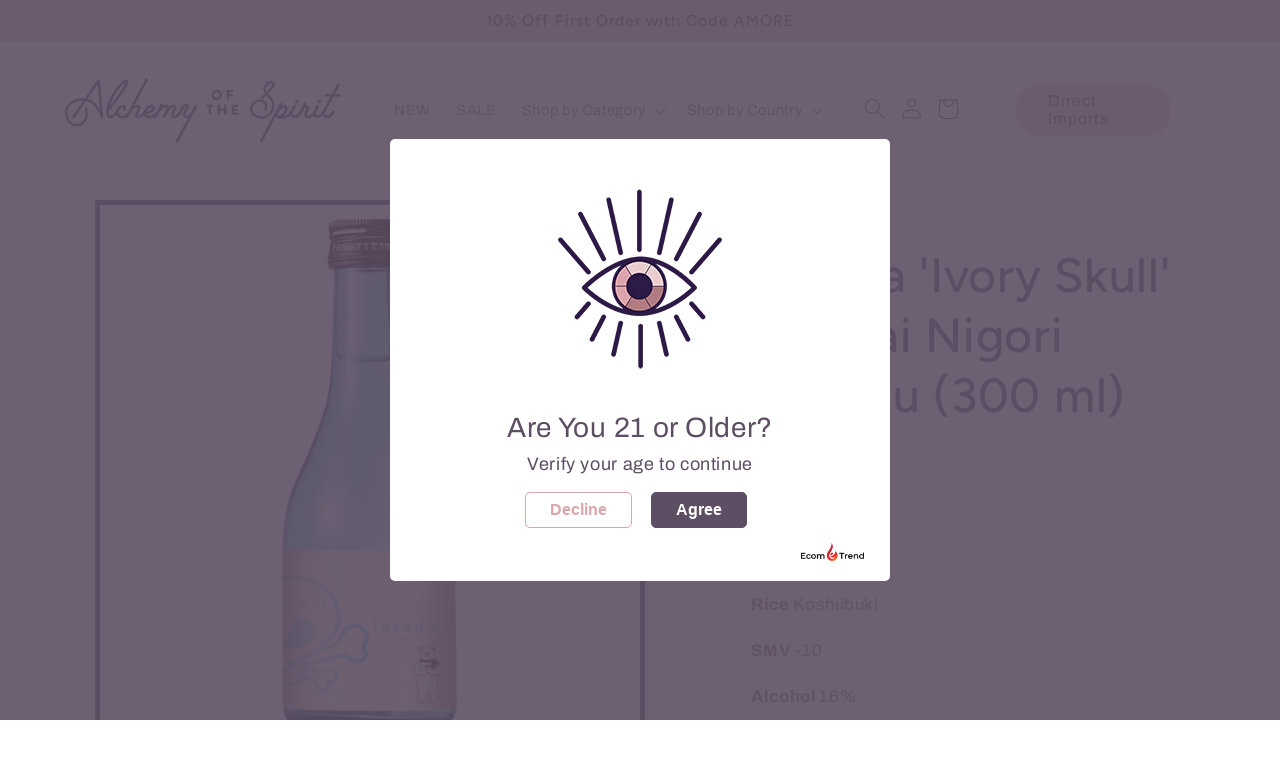

--- FILE ---
content_type: application/javascript
request_url: https://cdn.ecomtrend.com/media/age/72787558673.min.js
body_size: 4111
content:
var ET_style = document.createElement('style');ET_style.id = "STYLE_ET";ET_style.innerHTML = ` .et-app-container{box-sizing:border-box}.et-overlay-container{position:fixed;top:0;left:0;right:0;bottom:0;z-index:2147483647;background-color:var(--et-overlay-bg-color,silver);opacity:var(--et-overlay-opacity,100%);display:block!important}.et-content-container{position:absolute;top:50%;left:50%;transform:translate(-50%,-50%);z-index:2147483647;background-color:var(--et-popup-bg-color,white);text-align:center;max-width:500px;width:80%;border-radius:5px}.et-popup-content-header,.et-popup-content-subheader{margin:0;padding:2px 0}.et-popup-content-header{font-weight:var(--et-popup-heading-txt-weight,regular);font-size:var(--et-popup-heading-txt-size,32px);color:var(--et-popup-heading-txt-color,black);font-family:var(--et-popup-heading-txt-font,inherit)}.et-popup-content-subheader{font-weight:var(--et-popup-subheading-txt-weight,regular);font-size:var(--et-popup-subheading-txt-size,16px);color:var(--et-popup-subheading-txt-color,#3d4246);font-family:var(--et-popup-subheading-txt-font,inherit)}.et-popup-logo{padding:8% 8% 0}.et-popup-logo img{max-height:200px;max-width:100%}.et-bottom-content{padding:20px}.et-date-input{display:var(--et-date-input-display,none);padding:10px 0 8px}.et-select-tag{width:100%;padding:12px 20px;color:#7e7e7e;border-radius:5px;cursor:pointer;border:1px solid black;font-size:16px;text-align:center;margin:2px}.et-date-input select{background-color:#fff;max-width:100px;appearance:none}.et-btn-group{padding:10px 0 0;width:230px;display:flex;justify-content:space-between;align-items:center;margin:auto}.et-popup-btn{word-break:break-word;border-style:solid;font-size:16px;font-weight:600;padding:4px 24px;min-height:36px;min-width:36px;cursor:pointer}.et-popup-btn:hover{box-shadow:0 0 8px 0 #B0B0B0}.et-agree-btn{color:var(--et-popup-agree-btn-color,white);background-color:var(--et-popup-agree-btn-bg-color,black);border-radius:var(--et-popup-agree-btn-border-radius,5px);border-width:var(--et-popup-agree-btn-border-width,1px);border-color:var(--et-popup-agree-btn-border-color,#949494);margin-right:8px}.et-disagree-btn{color:var(--et-popup-disagree-btn-color,#71717a);background-color:var(--et-popup-disagree-btn-bg-color,#fff);border-radius:var(--et-popup-disagree-btn-border-radius,5px);border-width:var(--et-popup-disagree-btn-border-width,1px);border-color:var(--et-popup-disagree-btn-border-color,#949494)}.et-error-message{display:none;color:red;margin:4px 0;font-size:14px}.et-deactivate{display:none}.et-freeze-message{display:none}.et-freeze-message-txt{font-weight:lighter;padding-top:10px}.et-freeze-message *{margin-top:0}.et-faq-logo-container{margin-top:15px;display:flex;justify-content:flex-end}@media(max-width:750px){.et-popup-content-header{font-size:var(--et-popup-heading-txt-size-mobile,16px)}.et-popup-content-subheader{font-size:var(--et-popup-subheading-txt-size-mobile,8px)}.et-btn-group{width:175px}.et-popup-btn{font-size:12px;padding:4px 16px;min-height:30px;min-width:30px}.et-date-input select{max-width:68px}.et-select-tag{padding:8px 10px}.et-popup-logo img{max-height:150px}}`;let ET_Age={};ET_Age.createSelectElement=(optionType,idVal,placeholderVal)=>{let optionElements=`<option value=""selected="selected"hidden="hidden">${placeholderVal}</option>`;if(optionType==="year"){let today=new Date();let startingVal=today.getFullYear();for(let i=startingVal;i>=1950;i--){optionElements+=`<option value="${i}">${i}</option>`;}}else{let endingVal=optionType==="month"?12:31;for(let i=1;i<=endingVal;i++){optionElements+=`<option value="${i}">${i}</option>`;}}
let selectTag=`<select id="${idVal}"class="et-select-tag"autocomplete="off">${optionElements}</select>`;return selectTag;};ET_Age.getAge=dateString=>{var today=new Date();var birthDate=new Date(dateString);var age=today.getFullYear()-birthDate.getFullYear();var m=today.getMonth()-birthDate.getMonth();if(m<0||(m===0&&today.getDate()<birthDate.getDate())){age--;}
return age;};ET_Age.parseUrl=link=>{let pattern1=/^https?:\/\/www\./gi;let pattern2=/^https?:\/\//gi;let pattern3=/^www\./gi;let parseStr="";if(pattern1.test(link)){parseStr=link.replace(pattern1,"");}else if(pattern2.test(link)){parseStr=link.replace(pattern2,"");}else if(pattern3.test(link)){parseStr=link.replace(pattern3,"");}else{parseStr="link";}
return parseStr;};ET_Age.switch=true;ET_Age.template="template1";ET_Age.includeBirthdayInput="none";ET_Age.ageLimit="18";ET_Age.headingTxt="Are You 21 or Older?";ET_Age.headingTxtWeight="lighter";ET_Age.headingTxtFont="inherit";ET_Age.headingTxtSize="28px";ET_Age.headingMobileTxtSize="16px";ET_Age.headingTxtColor="rgba(93,78,99,1.00)";ET_Age.subheadingTxt="Verify your age to continue";ET_Age.subheadingTxtWeight="lighter";ET_Age.subheadingTxtFont="inherit";ET_Age.subheadingTxtSize="18px";ET_Age.subheadingMobileTxtSize="12px";ET_Age.subheadingTxtColor="rgba(93,78,99,1.00)";ET_Age.agreeBtnTxt="Agree";ET_Age.agreeBtnBorderWidth="1px";ET_Age.agreeBtnTxtColor="rgba(255,255,255,1.00)";ET_Age.agreeBtnBgColor="rgba(93,78,99,1.00)";ET_Age.agreeBtnBorderColor="rgba(93,78,99,1.00)";ET_Age.disagreeBtnTxt="Decline";ET_Age.disagreeBtnBorderWidth="1px";ET_Age.disagreeBtnTxtColor="rgba(219,166,171,1.00)";ET_Age.disagreeBtnBgColor="rgba(255,255,255,1.00)";ET_Age.disagreeBtnBorderColor="rgba(219,166,171,1.00)";ET_Age.errorMessage="You're too young !";ET_Age.popupBgOpacity="90";ET_Age.popupOverlayColor="rgba(93,78,99,1.00)";ET_Age.popupBgColor="rgba(244,196,48,1.00)";ET_Age.logoImgSrc="https://cdn.shopify.com/s/files/1/0727/8755/8673/files/Eye_200x200_583cfb29-5faf-436e-8546-58361a25b258.png?v=1695940783";ET_Age.disagreeOptionType="freeze";ET_Age.freezeMessage="Restricted Area";ET_Age.disagreeOptionRedirectUrl="https://www.google.com/";ET_Age.displayPages="allPages";ET_Age.specificPagesList=[];ET_Age.geoRestrictedList=[];ET_Age.geoCountry="AF";ET_Age.geoAge="18";ET_Age.appPlan="free";ET_Age.selectedFonts="";ET_Age.defaultLogoImgSrc="https://cdn.shopify.com/s/files/1/0027/0578/4877/files/block.png?v=1683864490";ET_Age.popupHtmlTemplate=`<div class="et-popup-logo"><img src="${ET_Age.logoImgSrc !== "" ? ET_Age.logoImgSrc : ET_Age.defaultLogoImgSrc}"/></div><div class="et-freeze-message"><h1 class="et-freeze-message-txt">${ET_Age.freezeMessage}</h1></div><div class="et-bottom-content"><h1 class="et-popup-content-header">${ET_Age.headingTxt}</h1><p class="et-popup-content-subheader">${ET_Age.subheadingTxt}</p><div class="et-date-input">${ET_Age.createSelectElement("year","etYear","YYYY")}
${ET_Age.createSelectElement("month","etMonth","MM")}
${ET_Age.createSelectElement("date","etDate","DD")}</div><div class="et-error-message">${ET_Age.errorMessage}</div><div class="et-btn-group"><button id="etDisagreeBtn"class="et-popup-btn et-disagree-btn">${ET_Age.disagreeBtnTxt}</button><button id="etAgreeBtn"class="et-popup-btn et-agree-btn">${ET_Age.agreeBtnTxt}</button></div>ET_LOGO</div>`;ET_Age.currentPage=window.location.href;function _0x4e65(_0x5bbe57,_0x6f3649){var _0x2acb3f=_0x2acb();return((_0x4e65=function(_0x4e65c4,_0x42d2f6){_0x4e65c4=_0x4e65c4-0x18d;var _0x533e4a=_0x2acb3f[_0x4e65c4];return _0x533e4a;}),_0x4e65(_0x5bbe57,_0x6f3649));}
(function(_0x58ca7a,_0x1f217a){var _0x55e5fe=_0x4e65,_0x5e2923=_0x58ca7a();while(!![]){try{var _0x5352f0=parseInt(_0x55e5fe(0x19c))/0x1+
(parseInt(_0x55e5fe(0x193))/0x2)*(parseInt(_0x55e5fe(0x190))/0x3)+
(parseInt(_0x55e5fe(0x194))/0x4)*(parseInt(_0x55e5fe(0x196))/0x5)+
-parseInt(_0x55e5fe(0x197))/0x6+
-parseInt(_0x55e5fe(0x191))/0x7+
(parseInt(_0x55e5fe(0x19d))/0x8)*(-parseInt(_0x55e5fe(0x18f))/0x9)+
(parseInt(_0x55e5fe(0x18e))/0xa)*(parseInt(_0x55e5fe(0x19b))/0xb);if(_0x5352f0===_0x1f217a)break;else _0x5e2923["push"](_0x5e2923["shift"]());}catch(_0x39a450){_0x5e2923["push"](_0x5e2923["shift"]());}}})(_0x2acb,0x36516);function _0x2acb(){var _0x500fcf=["9DotZFV","29526bSxIto","2993795XhCrCd","then","22AxYmDE","1284NDTelE","country","5905YbtuMH","1437504ORbQPV","/browsing_context_suggestions.json","location","detected_values","1562oqznbv","270545SXuZtW","2878056IvXrHJ","json","34620PIIJUd"];_0x2acb=function(){return _0x500fcf;};return _0x2acb();}
ET_Age.ktfgc=()=>{var _0x8a2ab4=_0x4e65;return fetch(window[_0x8a2ab4(0x199)]["origin"]+_0x8a2ab4(0x198))
[_0x8a2ab4(0x192)](_0x2f9fb0=>_0x2f9fb0[_0x8a2ab4(0x18d)]())
["then"](_0x3266ba=>_0x3266ba[_0x8a2ab4(0x19a)][_0x8a2ab4(0x195)]["handle"]);};ET_Age.init=async()=>{let isAgeVerified=JSON.parse(localStorage.getItem("et-isAgeVerified"));let isSiteFreezed=JSON.parse(localStorage.getItem("et-isSiteFreezed"));let popUpContainer=document.createElement("div");popUpContainer.classList.add("et-app-container");let overlayContainer=document.createElement("div");overlayContainer.classList.add("et-overlay-container");let contentContainer=document.createElement("div");contentContainer.classList.add("et-content-container");contentContainer.innerHTML=ET_Age.popupHtmlTemplate;if(ET_Age.appPlan==="free"){let LOGO=`<div class="et-faq-logo-container"><img
src="https://cdn.shopify.com/s/files/1/0027/0578/4877/files/imgpsh_fullsize_anim.png"
alt="Ecom Trend LOGO"
height="18px"/
></div>`;contentContainer.innerHTML=contentContainer.innerHTML.replace("ET_LOGO",LOGO);}else{contentContainer.innerHTML=contentContainer.innerHTML.replace("ET_LOGO","");}
if(!isSiteFreezed){if(!isAgeVerified){let currentCountry;let clientLocation=JSON.parse(localStorage.getItem("et-clientLocation"));if(ET_Age.appPlan==="premium"){if(clientLocation===null){currentCountry=await ET_Age.ktfgc();localStorage.setItem("et-clientLocation",JSON.stringify(currentCountry));}else{currentCountry=clientLocation;}}
if(ET_Age.displayPages==="allPages"){popUpContainer.appendChild(overlayContainer);popUpContainer.appendChild(contentContainer);document.body.appendChild(popUpContainer);document.body.style.overflow="hidden";document.querySelector("#etAgreeBtn").addEventListener("click",e=>{let attemptCount=Number(JSON.parse(localStorage.getItem("et-noOfAttempts")));localStorage.setItem("et-noOfAttempts",JSON.stringify(attemptCount+1));if(ET_Age.includeBirthdayInput==="block"){let insertedYear=document.querySelector(".et-date-input #etYear").value;let insertedMonth=document.querySelector(".et-date-input #etMonth").value;let insertedDate=document.querySelector(".et-date-input #etDate").value;let userDob=`${insertedYear}/${insertedMonth}/${insertedDate}`;let ageOk=!isNaN(ET_Age.getAge(userDob))&&ET_Age.getAge(userDob)>=Number(ET_Age.ageLimit);if(ET_Age.appPlan==="premium"){let geoLocation=ET_Age.geoRestrictedList.find(obj=>obj.country===currentCountry);if(geoLocation){let isGeoAgeOk=!isNaN(ET_Age.getAge(userDob))&&ET_Age.getAge(userDob)>=Number(geoLocation.age);if(isGeoAgeOk){document.querySelector(".et-app-container").classList.add("et-deactivate");document.body.style.overflow="auto";localStorage.setItem("et-isAgeVerified",JSON.stringify(true));}else{let noOfAttempts=Number(JSON.parse(localStorage.getItem("et-noOfAttempts")));if(noOfAttempts===2){localStorage.setItem("et-isSiteFreezed",JSON.stringify(true));if(ET_Age.disagreeOptionType==="freeze"){document.querySelector(".et-bottom-content").style.display="none";document.querySelector(".et-freeze-message").style.display="block";document.querySelector(".et-popup-logo").style.padding="5% 5% 5px";}else{window.location.replace(ET_Age.disagreeOptionRedirectUrl);}}else{document.querySelector(".et-error-message").style.display="block";}}}else{if(ageOk){document.querySelector(".et-app-container").classList.add("et-deactivate");document.body.style.overflow="auto";localStorage.setItem("et-isAgeVerified",JSON.stringify(true));}else{let noOfAttempts=Number(JSON.parse(localStorage.getItem("et-noOfAttempts")));if(noOfAttempts===2){localStorage.setItem("et-isSiteFreezed",JSON.stringify(true));if(ET_Age.disagreeOptionType==="freeze"){document.querySelector(".et-bottom-content").style.display="none";document.querySelector(".et-freeze-message").style.display="block";document.querySelector(".et-popup-logo").style.padding="5% 5% 5px";}else{window.location.replace(ET_Age.disagreeOptionRedirectUrl);}}else{document.querySelector(".et-error-message").style.display="block";}}}}else{if(ageOk){document.querySelector(".et-app-container").classList.add("et-deactivate");document.body.style.overflow="auto";localStorage.setItem("et-isAgeVerified",JSON.stringify(true));}else{let noOfAttempts=Number(JSON.parse(localStorage.getItem("et-noOfAttempts")));if(noOfAttempts===2){localStorage.setItem("et-isSiteFreezed",JSON.stringify(true));if(ET_Age.disagreeOptionType==="freeze"){document.querySelector(".et-bottom-content").style.display="none";document.querySelector(".et-freeze-message").style.display="block";document.querySelector(".et-popup-logo").style.padding="5% 5% 5px";}else{window.location.replace(ET_Age.disagreeOption.redirectUrl);}}else{document.querySelector(".et-error-message").style.display="block";}}}}else{document.querySelector(".et-app-container").classList.add("et-deactivate");document.body.style.overflow="auto";localStorage.setItem("et-isAgeVerified",JSON.stringify(true));}});document.querySelector("#etDisagreeBtn").addEventListener("click",e=>{localStorage.setItem("et-isSiteFreezed",JSON.stringify(true));if(ET_Age.disagreeOptionType==="freeze"){document.querySelector(".et-bottom-content").style.display="none";document.querySelector(".et-freeze-message").style.display="block";document.querySelector(".et-popup-logo").style.padding="5% 5% 5px";}else{window.location.replace(ET_Age.disagreeOptionRedirectUrl);}});}else{ET_Age.specificPagesList.forEach(page=>{let currentProcessedStr=ET_Age.parseUrl(ET_Age.currentPage);let specificProcessedStr=ET_Age.parseUrl(page.url);if(currentProcessedStr.startsWith(specificProcessedStr)){popUpContainer.appendChild(overlayContainer);popUpContainer.appendChild(contentContainer);document.body.appendChild(popUpContainer);document.body.style.overflow="hidden";document.querySelector("#etAgreeBtn").addEventListener("click",e=>{let attemptCount=Number(JSON.parse(localStorage.getItem("et-noOfAttempts")));localStorage.setItem("et-noOfAttempts",JSON.stringify(attemptCount+1));if(ET_Age.includeBirthdayInput==="block"){let insertedYear=document.querySelector(".et-date-input #etYear").value;let insertedMonth=document.querySelector(".et-date-input #etMonth").value;let insertedDate=document.querySelector(".et-date-input #etDate").value;let userDob=`${insertedYear}/${insertedMonth}/${insertedDate}`;let ageOk=!isNaN(ET_Age.getAge(userDob))&&ET_Age.getAge(userDob)>=Number(ET_Age.ageLimit);if(ET_Age.appPlan==="premium"){let geoLocation=ET_Age.geoRestrictedList.find(obj=>obj.country===currentCountry);if(geoLocation){let isGeoAgeOk=!isNaN(ET_Age.getAge(userDob))&&ET_Age.getAge(userDob)>=Number(geoLocation.age);if(isGeoAgeOk){document.querySelector(".et-app-container").classList.add("et-deactivate");document.body.style.overflow="auto";localStorage.setItem("et-isAgeVerified",JSON.stringify(true));}else{let noOfAttempts=Number(JSON.parse(localStorage.getItem("et-noOfAttempts")));if(noOfAttempts===2){localStorage.setItem("et-isSiteFreezed",JSON.stringify(true));if(ET_Age.disagreeOptionType==="freeze"){document.querySelector(".et-bottom-content").style.display="none";document.querySelector(".et-freeze-message").style.display="block";document.querySelector(".et-popup-logo").style.padding="5% 5% 5px";}else{window.location.replace(ET_Age.disagreeOptionRedirectUrl);}}else{document.querySelector(".et-error-message").style.display="block";}}}else{if(ageOk){document.querySelector(".et-app-container").classList.add("et-deactivate");document.body.style.overflow="auto";localStorage.setItem("et-isAgeVerified",JSON.stringify(true));}else{let noOfAttempts=Number(JSON.parse(localStorage.getItem("et-noOfAttempts")));if(noOfAttempts===2){localStorage.setItem("et-isSiteFreezed",JSON.stringify(true));if(ET_Age.disagreeOptionType==="freeze"){document.querySelector(".et-bottom-content").style.display="none";document.querySelector(".et-freeze-message").style.display="block";document.querySelector(".et-popup-logo").style.padding="5% 5% 5px";}else{window.location.replace(ET_Age.disagreeOptionRedirectUrl);}}else{document.querySelector(".et-error-message").style.display="block";}}}}else{if(ageOk){document.querySelector(".et-app-container").classList.add("et-deactivate");document.body.style.overflow="auto";localStorage.setItem("et-isAgeVerified",JSON.stringify(true));}else{let noOfAttempts=Number(JSON.parse(localStorage.getItem("et-noOfAttempts")));if(noOfAttempts===2){localStorage.setItem("et-isSiteFreezed",JSON.stringify(true));if(ET_Age.disagreeOptionType==="freeze"){document.querySelector(".et-bottom-content").style.display="none";document.querySelector(".et-freeze-message").style.display="block";document.querySelector(".et-popup-logo").style.padding="5% 5% 5px";}else{window.location.replace(ET_Age.disagreeOptionRedirectUrl);}}else{document.querySelector(".et-error-message").style.display="block";}}}}else{document.querySelector(".et-app-container").classList.add("et-deactivate");document.body.style.overflow="auto";localStorage.setItem("et-isAgeVerified",JSON.stringify(true));}});document.querySelector("#etDisagreeBtn").addEventListener("click",e=>{localStorage.setItem("et-isSiteFreezed",JSON.stringify(true));if(ET_Age.disagreeOptionType==="freeze"){document.querySelector(".et-bottom-content").style.display="none";document.querySelector(".et-freeze-message").style.display="block";document.querySelector(".et-popup-logo").style.padding="5% 5% 5px";}else{window.location.replace(ET_Age.disagreeOptionRedirectUrl);}});}});}}}else{if(ET_Age.disagreeOptionType==="freeze"){if(ET_Age.displayPages==="allPages"){popUpContainer.appendChild(overlayContainer);popUpContainer.appendChild(contentContainer);document.body.appendChild(popUpContainer);document.body.style.overflow="hidden";document.querySelector(".et-bottom-content").style.display="none";document.querySelector(".et-freeze-message").style.display="block";document.querySelector(".et-popup-logo").style.padding="5% 5% 5px";}else{let isSpecificPage=ET_Age.specificPagesList.map(p=>p.url).includes(window.location.href);if(isSpecificPage){popUpContainer.appendChild(overlayContainer);popUpContainer.appendChild(contentContainer);document.body.appendChild(popUpContainer);document.body.style.overflow="hidden";document.querySelector(".et-bottom-content").style.display="none";document.querySelector(".et-freeze-message").style.display="block";document.querySelector(".et-popup-logo").style.padding="5% 5% 5px";}}}else{if(ET_Age.displayPages==="allPages"){if(window.location.href!==ET_Age.disagreeOptionRedirectUrl){window.location.replace(ET_Age.disagreeOptionRedirectUrl);}}else{let isSpecificPage=ET_Age.specificPagesList.map(p=>p.url).includes(window.location.href);if(isSpecificPage){if(window.location.href!==ET_Age.disagreeOptionRedirectUrl){window.location.replace(ET_Age.disagreeOptionRedirectUrl);}}}
}}
let rootProps=`:root{--et-popup-heading-txt-weight:${ET_Age.headingTxtWeight};--et-popup-heading-txt-size:${ET_Age.headingTxtSize};--et-popup-heading-txt-size-mobile:${ET_Age.headingMobileTxtSize};--et-popup-heading-txt-color:${ET_Age.headingTxtColor};--et-popup-heading-txt-font:${ET_Age.headingTxtFont};--et-popup-subheading-txt-weight:${ET_Age.subheadingTxtWeight};--et-popup-subheading-txt-size:${ET_Age.subheadingTxtSize};--et-popup-subheading-txt-size-mobile:${ET_Age.subheadingMobileTxtSize};--et-popup-subheading-txt-color:${ET_Age.subheadingTxtColor};--et-popup-subheading-txt-font:${ET_Age.subheadingTxtFont};--et-popup-content-divider-bg-color:${ET_Age.popupBgColor};--et-date-input-display:${ET_Age.includeBirthdayInput};--et-popup-agree-btn-color:${ET_Age.agreeBtnTxtColor};--et-popup-agree-btn-bg-color:${ET_Age.agreeBtnBgColor};--et-popup-agree-btn-border-width:${ET_Age.agreeBtnBorderWidth};--et-popup-agree-btn-border-color:${ET_Age.agreeBtnBorderColor};--et-popup-disagree-btn-color:${ET_Age.disagreeBtnTxtColor};--et-popup-disagree-btn-bg-color:${ET_Age.disagreeBtnBgColor};--et-popup-disagree-btn-border-width:${ET_Age.disagreeBtnBorderWidth};--et-popup-disagree-btn-border-color:${ET_Age.disagreeBtnBorderColor};--et-overlay-bg-color:${ET_Age.popupOverlayColor};--et-overlay-opacity:${ET_Age.popupBgOpacity}%;}`;ET_style.innerHTML=rootProps+ET_style.innerHTML;document.head.appendChild(ET_style);if(ET_Age.selectedFonts!==""){let link=document.createElement("link");link.rel="stylesheet";link.href=`https:\/\/fonts.googleapis.com/css?family=${ET_Age.selectedFonts}`;document.head.appendChild(link);}};ET_Age.init();